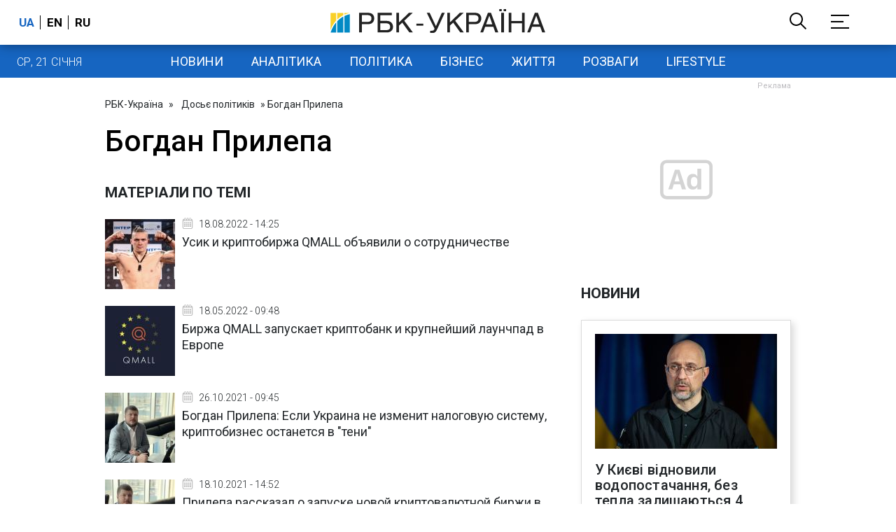

--- FILE ---
content_type: text/html; charset=utf-8
request_url: https://www.google.com/recaptcha/api2/aframe
body_size: 152
content:
<!DOCTYPE HTML><html><head><meta http-equiv="content-type" content="text/html; charset=UTF-8"></head><body><script nonce="-b5v3eR_WkpKyzg6Ach7Zg">/** Anti-fraud and anti-abuse applications only. See google.com/recaptcha */ try{var clients={'sodar':'https://pagead2.googlesyndication.com/pagead/sodar?'};window.addEventListener("message",function(a){try{if(a.source===window.parent){var b=JSON.parse(a.data);var c=clients[b['id']];if(c){var d=document.createElement('img');d.src=c+b['params']+'&rc='+(localStorage.getItem("rc::a")?sessionStorage.getItem("rc::b"):"");window.document.body.appendChild(d);sessionStorage.setItem("rc::e",parseInt(sessionStorage.getItem("rc::e")||0)+1);localStorage.setItem("rc::h",'1768965642233');}}}catch(b){}});window.parent.postMessage("_grecaptcha_ready", "*");}catch(b){}</script></body></html>

--- FILE ---
content_type: application/javascript; charset=utf-8
request_url: https://fundingchoicesmessages.google.com/f/AGSKWxUFRQ2Khx0wIRJDYuuLFUx_aJT527wwUzwQ1NuFpAtpDoqYPDxDwydn9WXUpnLu_WtBLB8AnIacA4X4K3irsXDNmoSc7S83yv8mcqTDaMWve4fhDWiH9ecIVGVL18g3OQdd74TxSQIjTxzE72s15P2zHd4vkARauevAmZNV6foHS0zysw-YBbNZJw==/_-ads3.jpgtaff=/leftad./banner468_/webadvert.
body_size: -1288
content:
window['f6df2da1-924c-484a-854b-bdef183b1c22'] = true;